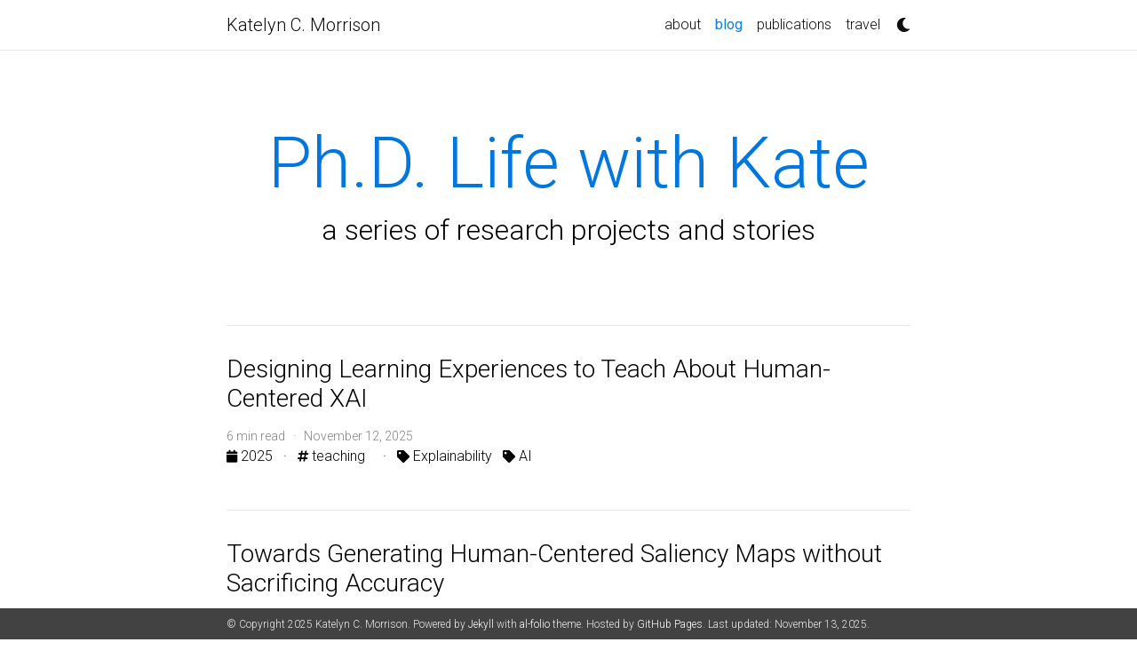

--- FILE ---
content_type: text/html; charset=utf-8
request_url: https://katelyn98.github.io/blog/
body_size: 3297
content:
<!DOCTYPE html>
<html>

  <head>
    
    <meta charset="utf-8">
<meta name="viewport" content="width=device-width, initial-scale=1, shrink-to-fit=no">
<meta http-equiv="X-UA-Compatible" content="IE=edge">

<title>

  Katelyn C. Morrison


  | research

</title>
<meta name="description" content="Katelyn Morrison's personal website. Learn more about her latest research projects and more!
">

<!-- Open Graph -->


<!-- Bootstrap & MDB -->
<link href="https://stackpath.bootstrapcdn.com/bootstrap/4.5.2/css/bootstrap.min.css" rel="stylesheet" integrity="sha512-MoRNloxbStBcD8z3M/2BmnT+rg4IsMxPkXaGh2zD6LGNNFE80W3onsAhRcMAMrSoyWL9xD7Ert0men7vR8LUZg==" crossorigin="anonymous">
<link rel="stylesheet" href="https://cdnjs.cloudflare.com/ajax/libs/mdbootstrap/4.19.1/css/mdb.min.css" integrity="sha512-RO38pBRxYH3SoOprtPTD86JFOclM51/XTIdEPh5j8sj4tp8jmQIx26twG52UaLi//hQldfrh7e51WzP9wuP32Q==" crossorigin="anonymous" />

<!-- Fonts & Icons -->
<link rel="stylesheet" href="https://cdnjs.cloudflare.com/ajax/libs/font-awesome/5.14.0/css/all.min.css"  integrity="sha512-1PKOgIY59xJ8Co8+NE6FZ+LOAZKjy+KY8iq0G4B3CyeY6wYHN3yt9PW0XpSriVlkMXe40PTKnXrLnZ9+fkDaog==" crossorigin="anonymous">
<link rel="stylesheet" href="https://cdnjs.cloudflare.com/ajax/libs/academicons/1.9.0/css/academicons.min.css" integrity="sha512-W4yqoT1+8NLkinBLBZko+dFB2ZbHsYLDdr50VElllRcNt2Q4/GSs6u71UHKxB7S6JEMCp5Ve4xjh3eGQl/HRvg==" crossorigin="anonymous">
<link rel="stylesheet" type="text/css" href="https://fonts.googleapis.com/css?family=Roboto:300,400,500,700|Roboto+Slab:100,300,400,500,700|Material+Icons">

<!-- Code Syntax Highlighting -->
<!-- <link rel="stylesheet" href="https://gitcdn.link/repo/jwarby/jekyll-pygments-themes/master/github.css" /> -->

<!-- Styles -->

<link rel="icon" href="data:image/svg+xml,<svg xmlns=%22http://www.w3.org/2000/svg%22 viewBox=%220 0 100 100%22><text y=%22.9em%22 font-size=%2290%22>🌌</text></svg>">

<link rel="stylesheet" href="/assets/css/main.css">
<link rel="canonical" href="/blog/">

<!-- JQuery -->
<!-- jQuery -->
<script src="https://cdnjs.cloudflare.com/ajax/libs/jquery/3.5.1/jquery.min.js" integrity="sha512-bLT0Qm9VnAYZDflyKcBaQ2gg0hSYNQrJ8RilYldYQ1FxQYoCLtUjuuRuZo+fjqhx/qtq/1itJ0C2ejDxltZVFg==" crossorigin="anonymous"></script>


<!-- Theming-->

<script src="/assets/js/theme.js"></script>
<script src="/assets/js/dark_mode.js"></script>



<!-- Global site tag (gtag.js) - Google Analytics -->
<script async src="https://www.googletagmanager.com/gtag/js?id=UA-XXXXXXXXX"></script>
<script>
  window.dataLayer = window.dataLayer || [];
  function gtag() { dataLayer.push(arguments); }
  gtag('js', new Date());

  gtag('config', 'UA-XXXXXXXXX');
</script>




    
<!-- MathJax -->
<script type="text/javascript">
  window.MathJax = {
    tex: {
      tags: 'ams'
    }
  };
</script>
<script defer type="text/javascript" id="MathJax-script" src="https://cdn.jsdelivr.net/npm/mathjax@3.2.0/es5/tex-mml-chtml.js"></script>
<script defer src="https://polyfill.io/v3/polyfill.min.js?features=es6"></script>


  </head>

  <body class="fixed-top-nav ">

    <!-- Header -->

    <header>
    <!-- Nav Bar -->
    <nav id="navbar" class="navbar navbar-light navbar-expand-sm fixed-top">
    <div class="container">
      
      <a class="navbar-brand title font-weight-lighter" href="https://katelyn98.github.io//">
       Katelyn C. Morrison
      </a>
      
      <!-- Navbar Toggle -->
      <button class="navbar-toggler collapsed ml-auto" type="button" data-toggle="collapse" data-target="#navbarNav" aria-controls="navbarNav" aria-expanded="false" aria-label="Toggle navigation">
        <span class="sr-only">Toggle navigation</span>
        <span class="icon-bar top-bar"></span>
        <span class="icon-bar middle-bar"></span>
        <span class="icon-bar bottom-bar"></span>
      </button>
      <div class="collapse navbar-collapse text-right" id="navbarNav">
        <ul class="navbar-nav ml-auto flex-nowrap">
          <!-- About -->
          <li class="nav-item ">
            <a class="nav-link" href="/">
              about
              
            </a>
          </li>
          
          <!-- Blog -->
          <li class="nav-item active">
            <a class="nav-link" href="/blog/">
              blog
              
            </a>
          </li>
          
          <!-- Other pages -->
          
          
          
          
          
          
          
          
          
          
          
          
          
          
          
          
          
          
          
          
          <li class="nav-item ">
              <a class="nav-link" href="/publications/">
                publications
                
              </a>
          </li>
          
          
          
          
          
          
          
          
          
          
          
          <li class="nav-item ">
              <a class="nav-link" href="/travel/">
                travel
                
              </a>
          </li>
          
          
          
          
            <div class = "toggle-container">
              <a id = "light-toggle">
                  <i class="fas fa-moon"></i>
                  <i class="fas fa-sun"></i>
              </a>
            </div>
          
        </ul>
      </div>
    </div>
  </nav>

</header>


    <!-- Content -->

    <div class="container mt-5">
      <div class="post">

  <div class="header-bar">
    <h1>Ph.D. Life with Kate</h1>
    <h2>a series of research projects and stories</h2>
  </div>


  <ul class="post-list">
    

    
    
    
    

    <li>
      <h3>
        
          <a class="post-title" href="/blog/2025/human-xai-perception/">Designing Learning Experiences to Teach About Human-Centered XAI</a>
        
      </h3>
      <p></p>
      <p class="post-meta"> 6 min read &nbsp; &middot; &nbsp;
        November 12, 2025
      </p>
      <p class="post-tags">
        <a href="/blog/2025">
          <i class="fas fa-calendar fa-sm"></i> 2025 </a>

          
          &nbsp; &middot; &nbsp;
            
            <a href="/blog/tag/teaching">
              <i class="fas fa-hashtag fa-sm"></i> teaching</a> &nbsp;
              
          

          
          &nbsp; &middot; &nbsp;
            
            <a href="/blog/category/Explainability">
              <i class="fas fa-tag fa-sm"></i> Explainability</a> &nbsp;
              
            <a href="/blog/category/AI">
              <i class="fas fa-tag fa-sm"></i> AI</a> &nbsp;
              
          
    </p>
    </li>

    

    
    
    
    

    <li>
      <h3>
        
          <a class="post-title" href="/blog/2022/vlr-project/">Towards Generating Human-Centered Saliency Maps without Sacrificing Accuracy</a>
        
      </h3>
      <p></p>
      <p class="post-meta"> 21 min read &nbsp; &middot; &nbsp;
        May 9, 2022
      </p>
      <p class="post-tags">
        <a href="/blog/2022">
          <i class="fas fa-calendar fa-sm"></i> 2022 </a>

          
          &nbsp; &middot; &nbsp;
            
            <a href="/blog/tag/research">
              <i class="fas fa-hashtag fa-sm"></i> research</a> &nbsp;
              
            <a href="/blog/tag/class">
              <i class="fas fa-hashtag fa-sm"></i> class</a> &nbsp;
              
          

          
          &nbsp; &middot; &nbsp;
            
            <a href="/blog/category/Explainability">
              <i class="fas fa-tag fa-sm"></i> Explainability</a> &nbsp;
              
            <a href="/blog/category/AI">
              <i class="fas fa-tag fa-sm"></i> AI</a> &nbsp;
              
          
    </p>
    </li>

    

    
    
    
    

    <li>
      <h3>
        
          <a class="post-title" href="/blog/2021/xrai-explore/">Exploring XRAI Saliency Map</a>
        
      </h3>
      <p>Evaluating the XRAI saliency map under different scenarios using different models.</p>
      <p class="post-meta"> 5 min read &nbsp; &middot; &nbsp;
        November 20, 2021
      </p>
      <p class="post-tags">
        <a href="/blog/2021">
          <i class="fas fa-calendar fa-sm"></i> 2021 </a>

          
          &nbsp; &middot; &nbsp;
            
            <a href="/blog/tag/exploration">
              <i class="fas fa-hashtag fa-sm"></i> exploration</a> &nbsp;
              
          

          
          &nbsp; &middot; &nbsp;
            
            <a href="/blog/category/Explainability">
              <i class="fas fa-tag fa-sm"></i> Explainability</a> &nbsp;
              
          
    </p>
    </li>

    
  </ul>

  
<nav aria-label="Blog page naviation">
  <ul class="pagination pagination-lg justify-content-center">
    <li class="page-item disabled">
      <a class="page-link" href="" tabindex="-1" aria-disabled="">Newer</a>
    </li>
    
      
        <li class="page-item active"><a class="page-link" href="/blog/index.html" title="research">1</a></li>
      
        <li class="page-item "><a class="page-link" href="/blog/page/2/index.html" title="research - page 2">2</a></li>
      
    
    <li class="page-item ">
      <a class="page-link" href="/blog/page/2/">Older</a>
    </li>
  </ul>
</nav>



</div>
    </div>

    <!-- Footer -->

    
<footer class="fixed-bottom">
  <div class="container mt-0">
    &copy; Copyright 2025 Katelyn C. Morrison.
    Powered by <a href="http://jekyllrb.com/" target="_blank">Jekyll</a> with <a href="https://github.com/alshedivat/al-folio">al-folio</a> theme. Hosted by <a href="https://pages.github.com/" target="_blank">GitHub Pages</a>.

    
    
    Last updated: November 13, 2025.
    
  </div>
</footer>



  </body>

  <!-- Bootsrap & MDB scripts -->
<script src="https://cdnjs.cloudflare.com/ajax/libs/popper.js/2.4.4/umd/popper.min.js" integrity="sha512-eUQ9hGdLjBjY3F41CScH3UX+4JDSI9zXeroz7hJ+RteoCaY+GP/LDoM8AO+Pt+DRFw3nXqsjh9Zsts8hnYv8/A==" crossorigin="anonymous"></script>
<script src="https://stackpath.bootstrapcdn.com/bootstrap/4.5.2/js/bootstrap.min.js" integrity="sha512-M5KW3ztuIICmVIhjSqXe01oV2bpe248gOxqmlcYrEzAvws7Pw3z6BK0iGbrwvdrUQUhi3eXgtxp5I8PDo9YfjQ==" crossorigin="anonymous"></script>
<script src="https://cdnjs.cloudflare.com/ajax/libs/mdbootstrap/4.19.1/js/mdb.min.js" integrity="sha512-Mug9KHKmroQFMLm93zGrjhibM2z2Obg9l6qFG2qKjXEXkMp/VDkI4uju9m4QKPjWSwQ6O2qzZEnJDEeCw0Blcw==" crossorigin="anonymous"></script>

  
<!-- Mansory & imagesLoaded -->
<script defer src="https://unpkg.com/masonry-layout@4/dist/masonry.pkgd.min.js"></script>
<script defer src="https://unpkg.com/imagesloaded@4/imagesloaded.pkgd.min.js"></script>
<script defer src="/assets/js/mansory.js" type="text/javascript"></script>


  
<!-- Enable Tooltips -->
<script type="text/javascript">
$(function () {$('[data-toggle="tooltip"]').tooltip()})
</script>



<!-- Medium Zoom JS -->
<script src="https://cdn.jsdelivr.net/npm/medium-zoom@1.0.6/dist/medium-zoom.min.js" integrity="sha256-EdPgYcPk/IIrw7FYeuJQexva49pVRZNmt3LculEr7zM=" crossorigin="anonymous"></script>
<script src="/assets/js/zoom.js"></script>


<!-- Load Common JS -->
<script src="/assets/js/common.js"></script>


</html>


--- FILE ---
content_type: text/css; charset=utf-8
request_url: https://katelyn98.github.io/assets/css/main.css
body_size: 2163
content:
/*******************************************************************************
 * Variables used throughout the theme.
 * To adjust anything, simply edit the variables below and rebuild the theme.
 ******************************************************************************/
/*******************************************************************************
 * Themes
 ******************************************************************************/
:root {
  --global-bg-color: #ffffff;
  --global-code-bg-color: rgba(181, 9, 172, 0.05);
  --global-text-color: #000000;
  --global-text-color-light: #828282;
  --global-theme-color: #0076df;
  --global-hover-color: #0076df;
  --global-footer-bg-color: #424242;
  --global-footer-text-color: #e8e8e8;
  --global-footer-link-color: #ffffff;
  --global-distill-app-color: #828282;
}
:root .fa-sun {
  display: none;
}
:root .fa-moon {
  padding-left: 10px;
  padding-top: 12px;
  display: block;
}

html[data-theme=dark] {
  --global-bg-color: #424242;
  --global-code-bg-color: #2c3237;
  --global-text-color: #e8e8e8;
  --global-text-color-light: #e8e8e8;
  --global-theme-color: #2698BA;
  --global-hover-color: #2698BA;
  --global-footer-bg-color: #e8e8e8;
  --global-footer-text-color: #424242;
  --global-footer-link-color: #000000;
  --global-distill-app-color: #e8e8e8;
}
html[data-theme=dark] .fa-sun {
  padding-left: 10px;
  padding-top: 12px;
  display: block;
}
html[data-theme=dark] .fa-moon {
  display: none;
}

/******************************************************************************
 * Content
 ******************************************************************************/
body {
  padding-bottom: 70px;
  color: var(--global-text-color);
  background-color: var(--global-bg-color);
}

body.fixed-top-nav {
  padding-top: 56px;
}

body.sticky-bottom-footer {
  padding-bottom: 0;
}

.container {
  max-width: 800px;
}

.profile img {
  width: 100%;
}

/******************************************************************************
 * Publications
 ******************************************************************************/
/*****************************************************************************
* Projects
*****************************************************************************/
/*******************************************************************************
 * Styles for the base elements of the theme.
 ******************************************************************************/
p, h1, h2, h3, h4, h5, h6, em, div, span, strong {
  color: var(--global-text-color);
}

a, table.table a {
  color: var(--global-theme-color);
}
a:hover, table.table a:hover {
  color: var(--global-theme-color);
  text-decoration: underline;
}
a:hover:after :not(.nav-item.dropdown), table.table a:hover:after :not(.nav-item.dropdown) {
  width: 100%;
}

blockquote {
  background: var(--global-bg-color);
  border-left: 2px solid var(--global-theme-color);
  margin: 1.5em 10px;
  padding: 0.5em 10px;
  font-size: 1.2rem;
}

.equation {
  margin-bottom: 1rem;
  text-align: center;
}

.caption {
  font-size: 0.875rem;
  margin-top: 0.75rem;
  margin-bottom: 1.5rem;
  text-align: center;
}

.citation, .citation-number {
  color: var(--global-theme-color);
}

.profile {
  margin-left: 1rem;
  width: 100%;
}
.profile .address {
  margin-bottom: 5px;
  margin-top: 5px;
  font-family: monospace;
}
.profile .address p {
  display: inline-block;
  margin: 0;
}

@media (min-width: 576px) {
  .profile {
    width: 30%;
  }
  .profile .address p {
    display: block;
  }
}
.post-description {
  margin-bottom: 2rem;
  font-size: 0.875rem;
}
.post-description a {
  color: inherit;
}
.post-description a:hover {
  color: var(--global-theme-color);
  text-decoration: none;
}

.navbar {
  box-shadow: none;
  border-bottom: 1px solid #e8e8e8;
  background-color: var(--global-bg-color);
  opacity: 0.95;
}

.navbar .dropdown-menu {
  background-color: var(--global-bg-color);
}
.navbar .dropdown-menu a:not(.active) {
  color: var(--global-text-color);
}
.navbar .dropdown-menu a:hover {
  color: var(--global-hover-color);
}

.dropdown-item {
  color: var(--global-text-color);
}
.dropdown-item:hover {
  color: var(--global-hover-color);
  background-color: var(--global-bg-color);
}

.navbar.navbar-light a:hover {
  text-decoration: none;
}
.navbar.navbar-light .navbar-brand {
  color: var(--global-text-color);
}
.navbar.navbar-light .navbar-nav .nav-item .nav-link {
  color: var(--global-text-color);
}
.navbar.navbar-light .navbar-nav .nav-item .nav-link:hover {
  color: var(--global-hover-color);
}
.navbar.navbar-light .navbar-nav .nav-item.active > .nav-link {
  background-color: inherit;
  font-weight: bolder;
  color: var(--global-theme-color);
}
.navbar.navbar-light .navbar-nav .nav-item.active > .nav-link:hover {
  color: var(--global-hover-color);
}
.navbar.navbar-light .navbar-brand.social {
  padding-bottom: 0;
  padding-top: 0;
  font-size: 1.7rem;
}
.navbar.navbar-light .navbar-brand.social a i::before {
  color: var(--global-text-color);
  -webkit-transition: all 0.2s ease-in-out;
}
.navbar.navbar-light .navbar-brand.social a:hover i::before {
  color: var(--global-theme-color);
}

.navbar-toggler .icon-bar {
  display: block;
  width: 22px;
  height: 2px;
  background-color: var(--global-text-color);
  border-radius: 1px;
  margin-bottom: 4px;
  transition: all 0.2s;
}
.navbar-toggler .top-bar {
  transform: rotate(45deg);
  transform-origin: 10% 10%;
}
.navbar-toggler .middle-bar {
  opacity: 0;
}
.navbar-toggler .bottom-bar {
  transform: rotate(-45deg);
  transform-origin: 10% 90%;
}

.navbar-toggler.collapsed .top-bar {
  transform: rotate(0);
}
.navbar-toggler.collapsed .middle-bar {
  opacity: 1;
}
.navbar-toggler.collapsed .bottom-bar {
  transform: rotate(0);
}

.news table td {
  font-size: 1rem;
  color: var(--global-text-color);
}

.news table th {
  color: var(--global-text-color);
}

.social {
  text-align: center;
}
.social .contact-icons {
  font-size: 4rem;
}
.social .contact-icons a i::before {
  color: var(--global-text-color);
  -webkit-transition: all 0.2s ease-in-out;
}
.social .contact-icons a:hover i::before {
  color: var(--global-theme-color);
}
.social .contact-note {
  font-size: 0.8rem;
}

footer.fixed-bottom {
  background-color: var(--global-footer-bg-color);
  font-size: 0.75rem;
}
footer.fixed-bottom .container {
  color: var(--global-footer-text-color);
  padding-top: 9px;
  padding-bottom: 8px;
}
footer.fixed-bottom a {
  color: var(--global-footer-link-color);
}
footer.fixed-bottom a:hover {
  color: var(--global-theme-color);
  text-decoration: none;
}

footer.sticky-bottom {
  border-top: 1px solid #e8e8e8;
  padding-top: 40px;
  padding-bottom: 40px;
  font-size: 0.9rem;
}

.header-bar {
  border-bottom: 1px solid #e8e8e8;
  text-align: center;
  padding-top: 2rem;
  padding-bottom: 5rem;
}
.header-bar h1 {
  color: var(--global-theme-color);
  font-size: 5rem;
}

.post-list {
  margin: 0;
  margin-bottom: 40px;
  padding: 0;
}
.post-list li {
  border-bottom: 1px solid #e8e8e8;
  list-style: none;
  padding-top: 2rem;
  padding-bottom: 2rem;
}
.post-list li .post-meta {
  color: var(--global-text-color-light);
  font-size: 0.875rem;
  margin-bottom: 0;
}
.post-list li a {
  color: var(--global-text-color);
  text-decoration: none;
}
.post-list li a:hover {
  color: var(--global-theme-color);
}

.pagination .page-item .page-link {
  color: var(--global-text-color);
}
.pagination .page-item .page-link:hover {
  color: #000000;
}
.pagination .page-item.active .page-link {
  color: #ffffff;
  background-color: var(--global-theme-color);
}
.pagination .page-item.active .page-link:hover {
  background-color: var(--global-theme-color);
}

.distill a:hover {
  border-bottom-color: var(--global-theme-color);
  text-decoration: none;
}

.projects a {
  text-decoration: none;
}
.projects a:hover .card-title {
  color: var(--global-theme-color);
}
.projects .grid.grid-static {
  display: grid;
  grid-template-columns: repeat(4, minmax(0, 1fr));
  grid-gap: 1.5rem;
  align-items: stretch;
}
@media (max-width: 1200px) {
  .projects .grid.grid-static {
    grid-template-columns: repeat(3, minmax(0, 1fr));
  }
}
@media (max-width: 900px) {
  .projects .grid.grid-static {
    grid-template-columns: repeat(2, minmax(0, 1fr));
  }
}
@media (max-width: 600px) {
  .projects .grid.grid-static {
    grid-template-columns: 1fr;
  }
}
.projects .card {
  display: flex;
  flex-direction: column;
  height: 100%;
}
.projects .card img {
  width: 100%;
  height: 180px;
  object-fit: cover;
}
.projects .card .card-title {
  color: #000000;
}
.projects .card .card-body {
  flex: 1;
  display: flex;
  flex-direction: column;
}
.projects .card .card-text {
  margin-bottom: auto;
}
.projects .card-item {
  width: auto;
  margin-bottom: 10px;
}
.projects .card-item .row {
  display: flex;
  align-items: center;
}
.projects .grid-item {
  width: 250px;
  margin-bottom: 10px;
}
.projects .grid.grid-static .grid-item {
  width: 100%;
  margin-bottom: 0;
}
.projects h2.category {
  color: #e8e8e8;
  border-bottom: 1px solid #e8e8e8;
  padding-top: 0.5rem;
  margin-top: 2rem;
  margin-bottom: 1rem;
  text-align: right;
}

.publications {
  margin-top: 2rem;
}
.publications h1 {
  color: var(--global-theme-color);
  font-size: 2rem;
  text-align: center;
  margin-top: 1em;
  margin-bottom: 1em;
}
.publications h2 {
  margin-bottom: 1rem;
}
.publications h2 span {
  font-size: 1.5rem;
}
.publications h2.year {
  color: #e8e8e8;
  border-top: 1px solid #e8e8e8;
  padding-top: 1rem;
  margin-top: 2rem;
  margin-bottom: -2rem;
  text-align: right;
}
.publications ol.bibliography {
  list-style: none;
  padding: 0;
  margin-top: 0;
}
.publications ol.bibliography li {
  margin-bottom: 1rem;
}
.publications ol.bibliography li .abbr {
  height: 2rem;
  margin-bottom: 0.5rem;
}
.publications ol.bibliography li .abbr abbr {
  display: inline-block;
  background-color: var(--global-theme-color);
  padding-left: 1rem;
  padding-right: 1rem;
}
.publications ol.bibliography li .abbr abbr a {
  color: white;
}
.publications ol.bibliography li .abbr abbr a:hover {
  text-decoration: none;
}
.publications ol.bibliography li .abbr .award {
  color: var(--global-theme-color) !important;
  border: 1px solid var(--global-theme-color);
}
.publications ol.bibliography li .title {
  font-weight: bolder;
}
.publications ol.bibliography li .author a {
  border-bottom: 1px dashed var(--global-theme-color);
}
.publications ol.bibliography li .author a:hover {
  border-bottom-style: solid;
  text-decoration: none;
}
.publications ol.bibliography li .author .author-self {
  font-weight: 700;
  color: var(--global-theme-color);
}
.publications ol.bibliography li .links a.btn {
  color: var(--global-text-color);
  border: 1px solid var(--global-text-color);
  padding-left: 1rem;
  padding-right: 1rem;
  padding-top: 0.25rem;
  padding-bottom: 0.25rem;
}
.publications ol.bibliography li .links a.btn:hover {
  color: var(--global-theme-color);
  border-color: var(--global-theme-color);
}
.publications ol.bibliography li .hidden {
  font-size: 0.875rem;
  max-height: 0px;
  overflow: hidden;
  text-align: justify;
  -webkit-transition: 0.15s ease;
  -moz-transition: 0.15s ease;
  -ms-transition: 0.15s ease;
  -o-transition: 0.15s ease;
  transition: all 0.15s ease;
}
.publications ol.bibliography li .hidden p {
  line-height: 1.4em;
  margin: 10px;
}
.publications ol.bibliography li .hidden pre {
  font-size: 1em;
  line-height: 1.4em;
  padding: 10px;
}
.publications ol.bibliography li .hidden.open {
  max-height: 100em;
  -webkit-transition: 0.15s ease;
  -moz-transition: 0.15s ease;
  -ms-transition: 0.15s ease;
  -o-transition: 0.15s ease;
  transition: all 0.15s ease;
}
.publications ol.bibliography li div.abstract.hidden {
  border: dashed 1px var(--global-bg-color);
}
.publications ol.bibliography li div.abstract.hidden.open {
  border-color: var(--global-text-color);
}

figure.highlight {
  margin: 0 0 1rem;
}

pre {
  color: var(--global-theme-color);
  background-color: var(--global-code-bg-color);
  border-radius: 6px;
  padding: 6px 12px;
}
pre pre, pre code {
  background-color: transparent;
  border-radius: 0;
  padding: 0;
}

code {
  color: var(--global-theme-color);
  background-color: var(--global-code-bg-color);
  border-radius: 3px;
  padding: 3px 3px;
}

html.transition,
html.transition *,
html.transition *:before,
html.transition *:after {
  transition: all 750ms !important;
  transition-delay: 0 !important;
}

/*******************************************************************************
 * Style overrides for distill blog posts.
 ******************************************************************************/
d-byline {
  border-top-color: #e8e8e8 !important;
}

d-byline h3 {
  color: var(--global-text-color) !important;
}

d-byline a, d-article d-byline a {
  color: var(--global-text-color) !important;
}
d-byline a:hover, d-article d-byline a:hover {
  color: var(--global-hover-color) !important;
}

d-article {
  border-top-color: #e8e8e8 !important;
}
d-article a, d-article p, d-article h1, d-article h2, d-article h3, d-article h4, d-article h5, d-article h6, d-article li, d-article table {
  color: var(--global-text-color) !important;
}
d-article a, d-article h1, d-article h2, d-article hr {
  border-bottom-color: #e8e8e8 !important;
}
d-article a:hover {
  border-bottom-color: var(--global-hover-color) !important;
}

d-appendix {
  border-top-color: #e8e8e8 !important;
  color: var(--global-distill-app-color) !important;
}
d-appendix h3, d-appendix li, d-appendix span {
  color: var(--global-distill-app-color) !important;
}
d-appendix a, d-appendix a.footnote-backlink {
  color: var(--global-distill-app-color) !important;
}
d-appendix a:hover, d-appendix a.footnote-backlink:hover {
  color: var(--global-hover-color) !important;
}

/*# sourceMappingURL=main.css.map */

--- FILE ---
content_type: application/javascript; charset=utf-8
request_url: https://katelyn98.github.io/assets/js/dark_mode.js
body_size: -261
content:
$(document).ready(function() {
    const mode_toggle = document.getElementById("light-toggle");

    mode_toggle.addEventListener("click", function() {
        toggleTheme(localStorage.getItem("theme"));
    });
});


--- FILE ---
content_type: application/javascript; charset=utf-8
request_url: https://katelyn98.github.io/assets/js/mansory.js
body_size: -225
content:
$(document).ready(function() {
  // Init Masonry
  var $grid = $('.grid').not('.grid-static');
  if (!$grid.length) {
    return;
  }

  $grid.masonry({
    gutter: 10,
    horizontalOrder: true,
    itemSelector: '.grid-item',
  });
  // Layout Masonry after each image loads
  $grid.imagesLoaded().progress( function() {
    $grid.masonry('layout');
  });
});
